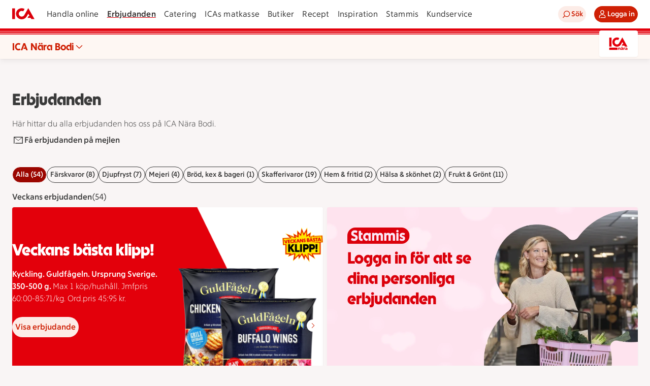

--- FILE ---
content_type: text/javascript
request_url: https://assets.icanet.se/raw/upload/v1/customer-solutions-apps/store-pages-frontend/static/assets/OfferPage-BwioHJnR.js
body_size: 11503
content:
import{d as Ge,_ as Ke,O as Je,C as we,P as Oe,a as xe,b as Qe}from"./OfferModals.vue_vue_type_script_setup_true_lang-DsSIEIZ-.js";import{v as K,a4 as G,N as Xe,l as A,a5 as be,d as B,a6 as Ye,a7 as $e,c as O,q as Z,H as J,a as k,o as f,e as h,F as T,r as F,s as ee,L as R,D as le,a0 as P,a8 as je,a9 as Le,aa as Te,G as Ne,f as N,g as E,u as _,x as Ze,ab as De,ac as H,ad as et,b as x,ae as tt,A as V,$ as ge,K as at,af as nt,ag as fe,n as Be,w as M,m as he,i as st,ah as rt,ai as se,aj as ot,ak as it,al as lt,am as ft,S as Ae,B as re,T as ut,an as dt,ao as ct,ap as mt,aq as W,p as pt,ar as ke,as as vt,at as bt,au as gt}from"./index-CAZavxjd.js";import{u as Ee}from"./products-BpGJK0WP.js";import{t as _e,_ as ye}from"./StoreCard.vue_vue_type_style_index_0_lang-D3lEdXJJ.js";import{_ as ht}from"./IdsNavigationBlock.vue_vue_type_style_index_0_lang-YZ9Cxf2p.js";import{g as kt}from"./cookies-DK4zi7oc.js";import"./useValidation-CkPzqiPh.js";import.meta.url.split("/").pop();const oe=o=>{let e='<path pid="0" fill-rule="evenodd" d="m17.415 16.001 6.01-6.009a.26.26 0 0 0 0-.366l-1.051-1.05a.26.26 0 0 0-.366 0L16 14.584 9.992 8.575a.26.26 0 0 0-.366 0L8.58 9.621a.257.257 0 0 0 0 .371l6.005 6.007-6.01 6.009a.26.26 0 0 0 0 .365l1.051 1.05c.1.102.265.102.366 0L16 17.416l6.008 6.01c.1.1.266.1.366 0l1.046-1.052a.25.25 0 0 0 0-.365z"/>';if(o.original){const s=/_fill="|_stroke="/gi;e=e.replace(s,a=>a==null?void 0:a.slice(1))}return K("svg",{xmlns:"http://www.w3.org/2000/svg","xmlns:xlink":"http://www.w3.org/1999/xlink",width:o.width,height:o.height,viewBox:o.viewBox,class:"svg-icon",innerHTML:e})};oe.props={width:{type:Number,default:32},height:{type:Number,default:32},viewBox:{type:String,default:"0 0 32 32"},original:{type:Boolean,default:!1}};import.meta.url.split("/").pop();const Pe=o=>{let e='<path pid="0" d="M9.5 16.005c0-.26.1-.51.29-.71l9.216-9.22c.1-.1.26-.1.35 0l1.069 1.06c.1.1.1.26 0 .35l-8.506 8.52 8.506 8.51c.1.1.1.26 0 .35l-1.06 1.06c-.1.1-.26.1-.35 0L9.8 16.715c-.2-.2-.29-.45-.29-.71z"/>';if(o.original){const s=/_fill="|_stroke="/gi;e=e.replace(s,a=>a==null?void 0:a.slice(1))}return K("svg",{xmlns:"http://www.w3.org/2000/svg","xmlns:xlink":"http://www.w3.org/1999/xlink",width:o.width,height:o.height,viewBox:o.viewBox,class:"svg-icon",innerHTML:e})};Pe.props={width:{type:Number,default:32},height:{type:Number,default:32},viewBox:{type:String,default:"0 0 32 32"},original:{type:Boolean,default:!1}};import.meta.url.split("/").pop();const ze=o=>{let e='<path pid="0" d="M22.5 15.995c0 .26-.1.51-.29.71l-9.216 9.22c-.1.1-.26.1-.35 0l-1.069-1.06c-.1-.1-.1-.26 0-.35l8.506-8.52-8.506-8.51c-.1-.1-.1-.26 0-.35l1.06-1.06c.1-.1.26-.1.35 0l9.215 9.21c.2.2.29.45.29.71z"/>';if(o.original){const s=/_fill="|_stroke="/gi;e=e.replace(s,a=>a==null?void 0:a.slice(1))}return K("svg",{xmlns:"http://www.w3.org/2000/svg","xmlns:xlink":"http://www.w3.org/1999/xlink",width:o.width,height:o.height,viewBox:o.viewBox,class:"svg-icon",innerHTML:e})};ze.props={width:{type:Number,default:32},height:{type:Number,default:32},viewBox:{type:String,default:"0 0 32 32"},original:{type:Boolean,default:!1}};const Me=(o,{attrs:e})=>{const s=G("config",Xe({...Ge})),a=G("maxSlide",A(1)),n=G("minSlide",A(1)),t=G("currentSlide",A(1)),p=G("nav",{}),{wrapAround:v}=s,C=K(be,{type:"button",class:["carousel__prev",!v&&t.value<=n.value&&"carousel__prev--disabled",e==null?void 0:e.class],style:{display:!v&&t.value<=n.value?"none":"flex"},"aria-label":!v&&t.value<=n.value?"Du är i början av bildspelet.":`Navigera till bild ${t.value} av ${a.value+1}`,icon:Pe,disabled:t.value<=n.value,variant:"tertiary",size:"xs",onClick:p.prev}),$=K(be,{type:"button",class:["carousel__next",!v&&t.value>=a.value&&"carousel__next--disabled",e==null?void 0:e.class],style:{display:!v&&t.value>=a.value?"none":"flex"},"aria-label":!v&&t.value>=a.value?"Du har nått slutet av bildspelet.":`Navigera till bild ${t.value+2} av ${a.value+1}`,icon:ze,disabled:t.value>=a.value,variant:"tertiary",size:"xs",onClick:p.next});return[C,$]},_t={class:"ids-tabs"},yt={class:"ids-tabs__list",role:"tablist"},Ct=["id","aria-selected","aria-disabled","aria-controls","tabindex","onClick","onKeydown"],Ce="selected-tab",It=B({__name:"IdsTabs",props:Ye({tabsData:{},uniqueId:{default:"change-me"},disableCookie:{type:Boolean,default:!1},tracking:{},label:{},labelLeft:{},checked:{},disabled:{},describedbyId:{},controls:{},expanded:{}},{modelValue:{},modelModifiers:{}}),emits:["update:modelValue"],setup(o){const e=o,s=$e(o,"modelValue"),a=O(()=>{var u;return s.value||((u=e.tabsData[0])==null?void 0:u.id)||""}),n=()=>(kt(Ce)||"").split(",").filter(Boolean),t=u=>{const S=`${Ce}=${u.join(",")};path=/;SameSite=Lax;Secure;domain=.ica.se`;document.cookie=S};Z(()=>{if(e.disableCookie)return;const c=n().find(S=>S.startsWith(`${e.uniqueId}:`));if(!c)return;const m=c.split(":")[1];e.tabsData.some(S=>S.id===m)&&(s.value=m)});const p=u=>{le.add({event:"tabSelect",linkName:u,...e.tracking})},v=u=>{p(u.label),s.value=u.id},C=u=>{const c=document.getElementById(`button-${e.uniqueId}-${e.tabsData[u].id}`);c==null||c.focus()},$=(u,c)=>{const m=e.tabsData,S=m.length;let I=u;for(let z=0;z<S;z++)if(I=I+c,I<0&&(I=S-1),I>=S&&(I=0),!m[I].isDisabled)return I;return u},g=()=>{const u=e.tabsData;for(let c=0;c<u.length;c++)if(!u[c].isDisabled)return c;return-1},r=()=>{const u=e.tabsData;for(let c=u.length-1;c>=0;c--)if(!u[c].isDisabled)return c;return-1},y=(u,c)=>{const m=u.key;if(!e.tabsData[c].isDisabled){if(m==="ArrowRight"&&(u.preventDefault(),C($(c,1))),m==="ArrowLeft"&&(u.preventDefault(),C($(c,-1))),(m==="Enter"||m===" ")&&(u.preventDefault(),v(e.tabsData[c])),m==="Home"){u.preventDefault();const S=g();S!==-1&&C(S)}if(m==="End"){u.preventDefault();const S=r();S!==-1&&C(S)}}},j=u=>{if(e.disableCookie||!u)return;const m=n().filter(I=>!I.startsWith(`${e.uniqueId}:`)),S=[`${e.uniqueId}:${u}`,...m];t(S)};return J(s,u=>{j(u)}),(u,c)=>(f(),k("div",_t,[h("div",yt,[(f(!0),k(T,null,F(o.tabsData,(m,S)=>(f(),k("button",{id:`button-${e.uniqueId}-${m.id}`,key:m.id,type:"button",role:"tab","aria-selected":m.id===a.value,"aria-disabled":m.isDisabled||!1,"aria-controls":`${e.uniqueId}-${m.id}`,tabindex:m.isDisabled?-1:m.id===a.value?0:-1,class:ee(["ids-tabs__button","ids-tabs__link",{"ids-tabs__link--active":m.id===a.value,"ids-tabs__link--inactive":m.id!==a.value,"ids-tabs__link--disabled":m.isDisabled||!1}]),onClick:I=>!m.isDisabled&&v(m),onKeydown:I=>y(I,S)},R(m.label),43,Ct))),128))])]))}}),St=P(It,[["__scopeId","data-v-c15f8296"]]),wt=["id","aria-hidden","aria-labelledby"],Ie=B({__name:"IdsTab",props:{id:{},uniqueId:{},activeTabId:{default:void 0},isDisabled:{},label:{},name:{},prefix:{},suffix:{},panelClass:{},navItemClass:{},navItemLinkClass:{}},setup(o){const e=o,s=O(()=>e.activeTabId===e.id);return(a,n)=>je((f(),k("section",{id:`${e.uniqueId}-${e.id}`,ref:"tab","aria-hidden":s.value?void 0:"true","aria-labelledby":`button-${e.uniqueId}-${e.id}`,role:"tabpanel"},[Te(a.$slots,"default")],8,wt)),[[Le,s.value]])}}),Ve=(o,e)=>{var t,p;const s=o.target;if(s.tagName==="A"||s.tagName==="BUTTON"||s.tagName==="SPAN"&&(((t=s.parentNode)==null?void 0:t.tagName)==="BUTTON"||((p=s.parentNode)==null?void 0:p.tagName)==="A"))return;const a=()=>{if(e instanceof HTMLAnchorElement||e instanceof HTMLButtonElement||e instanceof HTMLElement)return e;if(e&&"$el"in e)return e.$el},n=new MouseEvent("click",{bubbles:!0,cancelable:!0,view:window,ctrlKey:o.ctrlKey,metaKey:o.metaKey});a().dispatchEvent(n)},Ot={class:"storeOffersHeaderContainer"},xt={class:"store-text"},$t={key:0},jt={key:1},Lt=B({__name:"StoreOffersHeader",props:{activeTab:{type:String,default:"",requred:!0}},setup(o){const e=a=>a.endsWith("s")?a:a+"s",s=Ne();return(a,n)=>{var t,p;return f(),k("div",Ot,[h("h1",xt,[n[0]||(n[0]=h("span",{class:"store-title"},"Erbjudanden",-1)),o.activeTab!=="Online"?(f(),k("span",$t," Här hittar du alla erbjudanden hos oss på "+R(_(s).jsonData.storeInfoModel.storeName)+". ",1)):(f(),k("span",jt," Här hittar du ett urval av "+R(e(_(s).jsonData.storeInfoModel.storeName))+" erbjudanden som gäller online. ",1))]),(p=(t=_(s).jsonData)==null?void 0:t.storeInfoModel)!=null&&p.storeName?(f(),N(Ke,{key:0,"offer-page-style":!0})):E("",!0)])}}}),Tt=P(Lt,[["__scopeId","data-v-04df7968"]]);function qe(o){var e;for(let s=0;s<o.length;s+=2)if(o[s].size!=2||((e=o[s+1])==null?void 0:e.size)!=2)return s;return 1/0}const ie=B({__name:"WrappedOfferCard",props:{offerListItem:{},listName:{},trackingContext:{default:"lista"}},setup(o){const e=o,s=Ze(),a=De(),n=H(),t=Ee();function p(g,r){_e(g,r,"info",void 0,e.listName,e.offerListItem.numOffers,e.trackingContext),n.showModal(et.Details,g)}function v(g){var j,u;const r=t.values.get(a.accountNumber),y=(u=(j=g.eans)==null?void 0:j[0])==null?void 0:u.id.padStart(14,"0");if(!(!y||!r))return`${s.OSP_URL}/stores/${a.accountNumber}/products/${r.get(y)}`}function C(g){g&&n.addToShoppingList(g)}function $(g,r){_e(g,r,"Gå till erbjudandet",v(e.offerListItem.offer),e.listName,e.offerListItem.numOffers,e.trackingContext)}return(g,r)=>(f(),N(Je,{"show-go-to-offer-button":o.listName==="Online","show-shopping-list-button":o.listName!=="Online","in-online-assortment":_(t).offerInAssortment(e.offerListItem.offer,_(a).accountNumber),offer:e.offerListItem.offer,"offer-store-context":_(n).storeContext,"offer-index":e.offerListItem.index,"num-offers":e.offerListItem.numOffers,"small-horizontal":!0,"tracking-list-name":o.listName,"tracking-context":e.trackingContext,"go-to-offer-url":v(e.offerListItem.offer),onOfferClicked:r[0]||(r[0]=y=>p(e.offerListItem.offer,e.offerListItem.index)),onShoppingListClicked:C,onGoToOfferClicked:r[1]||(r[1]=y=>$(e.offerListItem.offer,e.offerListItem.index))},null,8,["show-go-to-offer-button","show-shopping-list-button","in-online-assortment","offer","offer-store-context","offer-index","num-offers","tracking-list-name","tracking-context","go-to-offer-url"]))}}),Nt={class:"card"},Dt=B({__name:"SigninCard",setup(o){return(e,s)=>(f(),k("div",Nt,[s[0]||(s[0]=h("img",{src:"https://assets.icanet.se/image/upload/v1/frontend-common/assets/splashes/Stammis.svg",alt:"Stammis","aria-hidden":"true",class:"card__logo"},null,-1)),s[1]||(s[1]=h("h2",{class:"card__heading"}," Logga in för att se dina personliga erbjudanden ",-1)),x(V,{text:"Logga in",size:"md",class:"card__button",onClick:_(tt)},null,8,["onClick"])]))}}),Bt=P(Dt,[["__scopeId","data-v-36ce4769"]]),At={class:"card"},Et={key:0,src:"https://assets.icanet.se/image/upload/v1/frontend-common/assets/splashes/Stammis.svg",alt:"Stammis","aria-hidden":"true"},Pt=B({__name:"NoOffersCard",props:{offerListItem:{type:Object,required:!0}},setup(o){const e=o,s=H();function a(n){n.preventDefault();const t=document.createEvent("Event");t.initEvent("openStoreSelector",!0,!0),window.dispatchEvent(t)}return(n,t)=>(f(),k("div",At,[h("div",null,[e.offerListItem.subType!="tvNoStore"?(f(),k("img",Et)):E("",!0),e.offerListItem.subType=="personal"?(f(),k(T,{key:1},[t[0]||(t[0]=h("h2",null,"Du har inga personliga erbjudanden just nu.",-1)),t[1]||(t[1]=h("p",null,[ge(" Så kan du "),h("a",{href:"/stammis/samla-stammispoang/"},"få personliga erbjudanden.")],-1))],64)):e.offerListItem.subType=="personalProfilingOff"?(f(),k(T,{key:2},[t[2]||(t[2]=h("h2",null,"Du har inga personliga erbjudanden just nu.",-1)),t[3]||(t[3]=h("p",null,[ge(" Du har inga personliga erbjudanden då du har stängt av profilering. Under ditt konto kan du "),h("a",{href:"/mitt-konto/din-data"},"tillåta profilering igen.")],-1))],64)):e.offerListItem.subType=="weekly"?(f(),k(T,{key:3},[t[4]||(t[4]=h("h2",null,"Just nu har vi inga erbjudanden på ica.se.",-1)),t[5]||(t[5]=h("p",null,"Besök vår fysiska butik för att se veckans erbjudanden.",-1))],64)):e.offerListItem.subType=="tv"?(f(),k(T,{key:4},[t[6]||(t[6]=h("h2",null,"Den här veckan finns det bara butiksspecifika erbjudanden.",-1)),t[7]||(t[7]=h("p",null," Välj butik för att se vilka erbjudanden som finns i din butik. ",-1)),x(V,{text:"Välj butik",onClick:a})],64)):e.offerListItem.subType=="tvNoStore"?(f(),k(T,{key:5},[_(s).clientCookie.hasClientCookie?(f(),k(T,{key:0},[t[8]||(t[8]=h("h2",null,"Det finns fler erbjudanden",-1)),t[9]||(t[9]=h("p",null," Gå till din valda butik för att ta del av veckans aktuella erbjudanden. ",-1)),x(V,{text:"Till vald butik",href:_(s).clientCookie.offerPageUrl,disabled:_(s).clientCookie.offerPageUrl==""},null,8,["href","disabled"])],64)):(f(),k(T,{key:1},[t[10]||(t[10]=h("h2",null,"Det finns fler erbjudanden.",-1)),t[11]||(t[11]=h("p",null," Välj butik för att ta del av butiksunika erbjudanden och stammispriser. ",-1)),x(V,{text:"Välj butik",onClick:a})],64))],64)):E("",!0)])]))}}),zt=P(Pt,[["__scopeId","data-v-b99497da"]]),Mt={class:"content"},Vt={class:"prefix"},qt={class:"title"},Rt=B({__name:"AdsCard",props:{offerListItem:{type:Object,required:!0}},setup(o){const e=A(),s=o,a=O(()=>s.offerListItem.subType=="movies"?{prefix:"",title:"ICAs reklamfilmer",preamble:"",link:"https://www.ica.se/erbjudanden/reklamfilmer/",image:"v1718201011/iz8j2ocjib4pqi4vkjto.jpg",buttonText:"Visa veckans reklamfilm",description:"Illustration av veckans reklamfilm"}:{prefix:"",title:"Aktuella erbjudanden från våra partners",preamble:"",link:"https://www.ica.se/erbjudanden/partnererbjudanden/",image:"customer-solutions-static-files/store-pages-frontend/RAO1004383_33_2.webp",buttonText:"Se erbjudanden",description:"Illustration av partneredbjudanden"});return(n,t)=>(f(),k("div",{class:"card",onClick:t[1]||(t[1]=p=>e.value&&_(Ve)(p,e.value))},[x(at,{"image-data-static":a.value.image,"use-as-background":!0,description:a.value.description,sizes:{sm:{height:350},md:{height:350},lg:{height:350}}},null,8,["image-data-static","description"]),h("div",Mt,[h("span",Vt,R(a.value.prefix),1),h("h2",qt,R(a.value.title),1),x(V,{ref_key:"link",ref:e,variant:"secondary",size:"sm",text:a.value.buttonText,href:a.value.link,block:"",onClick:t[0]||(t[0]=nt(p=>_(fe)(a.value.title,a.value.link,a.value.preamble),["stop"]))},null,8,["text","href"])])]))}}),Ut=P(Rt,[["__scopeId","data-v-c831460f"]]),Ht=B({__name:"EditorialOfferCard",props:{offerListItem:{type:Object,required:!0}},setup(o){const e=o,{currentSizeLte:s}=Be(),a=H(),n=O(()=>e.offerListItem.blocks.map(p=>{if(p.component==="CampaignOfferBlock"){const v=a.allOffers.find($=>$.parentId==p.offerId)||a.allOffers.find($=>$.id==p.offerId);return{...p,offerDto:v||null}}else if(p.component==="CampaignCustomBlock"){const{title:v,preamble:C,textColor:$,backgroundImage:g,brandingImage:r,component:y,contentId:j,campaignName:u,campaignId:c,campaignStart:m,campaignStop:S,productImage:I}=p;return{title:v,preamble:C,textColor:$,buttonLabel:p.buttonLabel,buttonType:p.buttonType,backgroundImage:g,brandingImage:r,component:y,contentId:j,linkItem:p.linkItem,campaignName:u,campaignId:c,campaignStop:S,campaignStart:m,productImage:I}}}));return(t,p)=>(f(),N(_(xe),{class:"editorial-offer-carousel",size:"tablet"},{addons:M(({slidesCount:v})=>[v>1&&!_(s)("mobile")?(f(),N(_(Me),{key:0})):E("",!0),v>1?(f(),N(_(Oe),{key:1,variant:"inverted"})):E("",!0)]),default:M(()=>[(f(!0),k(T,null,F(n.value,(v,C)=>(f(),N(_(we),{key:v.contentId},{default:M(()=>["offerId"in v?(f(),N(ye,he({key:0,ref_for:!0},{data:v,index:C,listLength:n.value.length,listName:"I butik",trackingContext:"karusell"},{class:"editorial-offer data-slider data-carousel","store-context":_(a).storeContext,"button-label":v.buttonLabel||"Visa erbjudande",size:_(s)("mobile")?"sm":"md"}),null,16,["store-context","button-label","size"])):v.component==="CampaignCustomBlock"?(f(),N(ye,he({key:1,ref_for:!0},{data:v,index:C,listLength:n.value.length,listName:"I butik",trackingContext:"karusell"},{class:"editorial-offer data-slider data-carousel",size:_(s)("mobile")?"sm":"md"}),null,16,["size"])):E("",!0)]),_:2},1024))),128))]),_:1}))}}),Wt=P(Ht,[["__scopeId","data-v-a692828c"]]),Ft={class:"leaflet-container"},Gt=["src"],Kt={class:"content"},Jt=B({__name:"LeafletCard",props:{offerListItem:{type:Object,required:!0}},setup(o){const e=o,s=A(),a=O(()=>{const t=new Date().toISOString().slice(0,10);return`${e.offerListItem.img}${encodeURIComponent("?")}${t}`}),n=O(()=>"https://assets.icanet.se/image/fetch/f_png/c_scale,w_300,h_421/a_-35/c_scale,w_330/l_spa-application:offer-static:hand_1/fl_layer_apply,g_north_east,y_-113,x_-96/e_displace,l_spa-application:offer-static:offer_gradient_10,y_-400/u_spa-application:offer-static:shadow_5/c_crop,w_390,h_380,g_west/"+a.value);return(t,p)=>(f(),k("div",{class:"card","aria-hidden":"true",onClick:p[1]||(p[1]=v=>s.value&&_(Ve)(v,s.value))},[h("div",Ft,[h("img",{class:"leaflet-img",alt:"Veckans reklamblad",src:n.value},null,8,Gt)]),h("div",Kt,[p[2]||(p[2]=h("p",{class:"title"}," Veckans reklamblad ",-1)),x(V,{ref_key:"link",ref:s,href:e.offerListItem.pdf,target:"_blank",size:"sm",rel:"noopener",block:"",text:"Bläddra i bladet",onClick:p[0]||(p[0]=v=>_(fe)("Bläddra i bladet",e.offerListItem.pdf,"Veckans reklamblad"))},null,8,["href"])])]))}}),Qt=P(Jt,[["__scopeId","data-v-8f4cea8a"]]),Xt={class:"offers__container"},Yt=B({__name:"OfferList",props:{offerItems:{},profile:{},listName:{},compact:{type:Boolean}},setup(o){const e=o,s=A(20);function a(p){switch(p.type){case"offer":return ie;case"signin":return Bt;case"noOffers":return zt;case"ads":return Ut;case"leaflet":return Qt;case"editorialOffer":return Wt}}function n(p,v,C){let $=`offers__card--size-${p.size}`;return(v<t.value||p.size===2&&C===1)&&($+=" offers__card--force-two-cols",v>=t.value-2&&!e.compact&&($+=" offers__card--force-two-cols-last-row")),$}J(()=>e.offerItems,()=>{s.value=20,setTimeout(()=>{s.value=e.offerItems.length},200)},{immediate:!0});const t=O(()=>qe(e.offerItems));return(p,v)=>(f(),k("div",Xt,[(f(!0),k(T,null,F(e.offerItems.slice(0,s.value),(C,$)=>(f(),N(st(a(C)),{key:"offer"in C?C.offer.id:$,"list-name":o.listName,"offer-list-item":C,"shopping-list-button-variant":"primary","data-profile":o.profile,class:ee(["offers__card",n(C,$,e.offerItems.length)])},null,8,["list-name","offer-list-item","data-profile","class"]))),128))]))}}),Y=P(Yt,[["__scopeId","data-v-83acf04a"]]),Zt={class:"categoriesContainer"},ea=B({__name:"CategoryFilters",props:{offers:{},activeCategoryNames:{},alternativeOrder:{type:Boolean}},emits:["categorySelectionChanged"],setup(o,{emit:e}){const s=o,a=e,n=A([]);J(()=>s.offers,()=>{t()},{immediate:!0});function t(){const g=A([]),r=[];s.offers.forEach(c=>{if(!c.category)return;const m=r[c.category.articleGroupId];m?m.amount+=1:r[c.category.articleGroupId]={id:c.category.articleGroupId,name:c.category.articleGroupName,amount:1,selected:!1}});const y=r.find(c=>c&&c.name&&c.name.toLowerCase()==="ospecificerat");y&&(r.splice(r.indexOf(y),1),r.push(y));const j={isAllCategory:!0,name:"Alla",amount:0,selected:s.activeCategoryNames.length===0};j.amount=r.reduce((c,m)=>c+m.amount,0);const u={isPersonalCategory:!0,name:"Personliga erbjudanden",amount:s.offers.filter(c=>c.type=="PERSONAL"||c.type=="COMPENSATION").length,selected:!1};g.value.push(j),u.amount>0&&g.value.push(u),g.value=g.value.concat(r.filter(c=>c)),n.value=p(g.value),C()}function p(g){return g.map(r=>{var y;return{id:(y=r.id)==null?void 0:y.toString(),label:`${r.name} (${r.amount})`,active:s.activeCategoryNames.includes(r.name)?!0:r.selected,ariaLabel:`${r.name}, ${r.amount} ${r.amount>1?"erbjudanden":"erbjudande"}.`,iconRight:r.name.startsWith("Alla")?void 0:s.activeCategoryNames.includes(r.name)?oe:void 0}})}function v(g){return g.map(r=>({id:parseInt(r.id||"")||0,name:r.label,amount:parseInt(r.label.replace(/\D/g,""))||0,selected:r.active||!1}))}function C(){n.value.sort((g,r)=>{if(g.label.startsWith("Alla"))return-1;if(r.label.startsWith("Alla"))return 1;if(g.active&&!r.active)return-1;if(!g.active&&r.active)return 1;const y=s.alternativeOrder?rt:se,j=y.findIndex(c=>g.label.startsWith(c)),u=y.findIndex(c=>r.label.startsWith(c));return j===-1&&u===-1?g.label.localeCompare(r.label,"sv",{ignorePunctuation:!0}):j===-1?1:u===-1?-1:j-u})}function $(g){if(g.label.startsWith("Alla")){g.active=!0;const r=g.label.replace(/ \(\d+\)$/,"");le.add({filterName:r,linkName:r,event:"filterResetAll"}),n.value.forEach(y=>{y.label.startsWith("Alla")||(y.active=!1,y.iconRight=void 0)}),a("categorySelectionChanged",[])}else{g.active=!g.active,g.iconRight=g.active?oe:void 0,it(g);const r=n.value.filter(y=>y.active&&!y.label.startsWith("Alla"));n.value[0].active=r.length===0,a("categorySelectionChanged",v(r))}C()}return(g,r)=>(f(),k("div",Zt,[x(ot,{id:"offer-filter",list:n.value,"emit-click":!0,"button-size":"sm",background:"gray","button-variant":"neutral","do-track-filters":!1,"onButton:click":r[0]||(r[0]=y=>$(y))},null,8,["list"])]))}}),ta={class:"chooseStoreContainer"},aa={class:"chooseStoreContainerInner"},na=B({__name:"ChooseStoreHeader",setup(o){const e=H();function s(){const n=document.createEvent("Event");n.initEvent("openStoreSelector",!0,!0),window.dispatchEvent(n)}const a=O(()=>{let n=!1;return n=new URLSearchParams(window.location.search).get("chooseStore")!==null,e.clientCookie.hasClientCookie&&!n});return Z(()=>{e.checkClientCookie()}),(n,t)=>(f(),k("div",ta,[h("div",aa,[a.value?(f(),k(T,{key:0},[t[0]||(t[0]=h("h1",{class:"title"}," Ta del av ICAs erbjudanden ",-1)),t[1]||(t[1]=h("p",{class:"text"}," Gå till din valda butik för att se veckans erbjudanden. Är du inloggad ser du även dina personliga erbjudanden. ",-1)),x(V,{text:`Gå till ${_(e).clientCookie.storeName}`,size:"lg",href:_(e).clientCookie.offerPageUrl},null,8,["text","href"])],64)):(f(),k(T,{key:1},[t[2]||(t[2]=h("h1",{class:"title"}," Erbjudanden på ICA ",-1)),t[3]||(t[3]=h("p",{class:"text"}," Välj butik för att se våra aktuella butikserbjudanden – både stammispriser och andra unika erbjudanden. ",-1)),x(V,{text:"Välj butik",size:"lg",onClick:s})],64))])]))}}),sa={class:"offer-links"},ra=B({__name:"OfferLinks",setup(o){const e={title:"Partnererbjudanden",link:"https://www.ica.se/stammis/partnererbjudanden/"};return(s,a)=>(f(),k(T,null,[a[1]||(a[1]=h("h2",null,"Genvägar",-1)),h("div",sa,[x(ht,{class:"nav-block",label:e.title,url:e.link,onClick:a[0]||(a[0]=n=>_(fe)(e.title,e.link))},null,8,["label","url"])])],64))}}),oa=P(ra,[["__scopeId","data-v-d3d530e4"]]),ia={class:"ids-tabs"},la=B({__name:"OfferTabs",props:{modelValue:{},modelModifiers:{}},emits:["update:modelValue"],setup(o){const e=$e(o,"modelValue");return(s,a)=>(f(),k("div",ia,[x(St,{modelValue:e.value,"onUpdate:modelValue":a[0]||(a[0]=n=>e.value=n),"tabs-data":[{id:"Store",label:"I butik"},{id:"Online",label:"Online"}],"unique-id":"offerTabs",class:"ids-tabs__tab"},null,8,["modelValue"])]))}}),fa={key:0,class:"offers__container--is-loading"},ua={class:"offers__container--is-loading-inner"},da={class:"offers__online-card-inner"},Se=5,ca=B({__name:"OnlineWrapper",props:{offerItems:{type:Number,required:!0},isFiltered:{type:Boolean,default:!1,requred:!1},hasCheckedAssortment:{type:Boolean,required:!0}},setup(o){const e=o,s=lt(),a=H(),n=O(()=>{const p=e.isFiltered?e.offerItems:a.weeklyOffers.length+a.personalOffers.length+a.compensationOffers.length;return p<Se?p:Se});function t(){le.add({event:"ctaSelect",linkName:"Handla online",linkUrl:s.onlineUrl})}return(p,v)=>o.hasCheckedAssortment?(f(),k(T,{key:1},[x(Ae,{count:n.value,"show-count":!0,size:"sm",class:"offers__section-heading",heading:"Online just nu"},null,8,["count"]),x(re,{class:"offers__online-feedback","is-active":!0,"show-icon":!1,"is-closeable":!1,intent:"warning",title:"Letar du efter fler erbjudanden?",message:"Gå till e-handeln för att se fler erbjudanden och handla online till fina priser.","link-text":"Till e-handeln",url:_(s).onlineUrl},null,8,["url"]),Te(p.$slots,"default",{},void 0,!0),x(ut,{"show-shadow":!0,class:"offers__online-card"},{default:M(()=>[h("div",da,[v[2]||(v[2]=h("span",null,"Vill du se fler erbjudanden och handla din mat online?",-1)),x(V,{size:"sm",text:"Handla online",href:_(s).onlineUrl,onClick:v[0]||(v[0]=C=>t())},null,8,["href"])])]),_:1})],64)):(f(),k("div",fa,[h("div",ua,[x(ft),v[1]||(v[1]=h("span",null,"Hämtar erbjudanden...",-1))])]))}}),ma=P(ca,[["__scopeId","data-v-ed259ba3"]]),pa={key:0,class:"offer-theme-block--container"},va={class:"offer-theme-block--wrapper"},ba={class:"offer-theme-block--text-content"},ga={key:0,class:"offer-theme-block--offers"},ha={class:"offer-theme-block--offer-card-wrapper"},ka={key:1,class:"offer-theme-block--offers offer-theme-block--offers--grid"},_a=B({__name:"OfferThemeBlock",props:{profileName:{type:String,default:"Kvantum"}},setup(o){const e={nära:{title:"Adventsmyset!",description:"Första advent är här - fyllda med oslagbara deals och kundfavoriter. Se några utvalda erbjudanden.",offers:["5003728815","5003728820","5003732493","5003728800"]},supermarket:{title:"Superbra priser hela julen!",description:"Nu är julen här - fyllda med oslagbara deals och kundfavoriter. Se några utvalda erbjudanden.",offers:["5003738016","5003738040","5003738015","5003738043"]},kvantum:{title:"Julens marknad!",description:"Hela julens matmarknad är här - fyllda med oslagbara deals och kundfavoriter. Se några utvalda erbjudanden.",offers:["5003725734","5003725646","5003725692","5003725740"]},maxi:{title:"BLACK WEEK!",description:"Black Weeks är här - fyllda med oslagbara deals och kundfavoriter. Se några utvalda erbjudanden.",offers:["5003813325","5003813298","5003762009","5003813330"]}},s=o,a=O(()=>v.value==="desktop"||v.value==="widescreen"||v.value==="tablet");Z(()=>{});const n=A(null),t=A(""),p=H(),{currentSize:v}=Be(),C=O(()=>(n.value||s.profileName||"").toLowerCase()),$=O(()=>`offer-theme-block--profile-${C.value.replace(/[äå]/g,"a")}`),g=O(()=>{const m=C.value;return e[m]||{title:"",description:"",offers:[]}});if(typeof window!="undefined"&&window.location.search.includes("themeBlockSelection")){const m=(new URL(location.href).searchParams.get("themeBlockSelection")||"").split(",");console.log("Setting theme block to mock version:",m),t.value=m[0],n.value=m[1]}function r(m,S){return{offer:m,index:S,numOffers:y.value.length}}const y=O(()=>{if(t.value)return p.allOffers.slice(0,5);const m=g.value.offers;return p.allOffers.filter(I=>I.id&&(m.includes(I.id)||I.parentId&&m.includes(I.parentId)))}),j=O(()=>t.value),u=O(()=>j.value==="2"||a.value),c=O(()=>`offer-theme-block--abtest-version-${j.value}`);return(m,S)=>y.value.length>0&&j.value&&j.value!=="1"?je((f(),k("div",pa,[h("div",{class:ee(["offer-theme-block",[$.value,c.value]])},[h("div",va,[h("div",ba,[h("h2",null,R(g.value.title),1),h("p",null,R(g.value.description),1)]),u.value?(f(),k("div",ga,[x(_(xe),{class:"offer-theme-block--carousel","items-to-show":a.value?3:1,"snap-align":"start","mouse-drag":_(v)!=="desktop"},{addons:M(({slidesCount:I})=>[I>(a.value?3:1)?(f(),N(_(Me),{key:0,class:"offer-theme-block--carousel-navigation"})):E("",!0),I>(a.value?3:1)?(f(),N(_(Oe),{key:1,variant:"inverted"})):E("",!0)]),default:M(()=>[(f(!0),k(T,null,F(y.value,(I,z)=>(f(),N(_(we),{key:I.id},{default:M(()=>[h("div",ha,[x(ie,{"list-name":"I butik","tracking-context":"tema",class:"offer-theme-block--offer-card","offer-list-item":r(I,z),"shopping-list-button-variant":"primary"},null,8,["offer-list-item"])])]),_:2},1024))),128))]),_:1},8,["items-to-show","mouse-drag"])])):(f(),k("div",ka,[(f(!0),k(T,null,F(y.value,(I,z)=>(f(),N(ie,{key:I.id,"list-name":"I butik","tracking-context":"tema",class:"offer-theme-block--offer-card","offer-list-item":r(I,z),"shopping-list-button-variant":"primary"},null,8,["offer-list-item"]))),128))]))])],2)],512)),[[Le,_(v)!=="tablet"]]):E("",!0)}}),ya=P(_a,[["__scopeId","data-v-2fbde468"]]),Ca={id:"main-content",class:"store_page page"},Ia={class:"store_page__inner"},Sa={class:"category"},wa=B({__name:"OfferPage",props:{data:{type:Object,required:!0}},setup(o){const e=o,s=dt(),a=Ee(),n=H(),t=Ne(),p=De(),v=ct(),C=A([]),$=A([]),g=A(!1),r=A("Store"),y=A(!1),j=A(!1),u=O(()=>t.jsonData.storeInfoModel&&t.jsonData.storeInfoModel.storeId!=0),c=O(()=>ne.value.length>0),m=O(()=>r.value==="Online"),S=O(()=>{var i,d;return j.value&&u.value&&((i=I.value)==null?void 0:i.variationId)=="2"||((d=I.value)==null?void 0:d.variationId)=="3"}),{vwoResult:I}=mt();async function z(){var d;const i=((d=t.jsonData.storeInfoModel)==null?void 0:d.storeId)||0;p.isLoggedIn&&!p.preferences.storeId&&await p.fetchCustomerPreferences(),await Promise.all([n.loadPersonalOffers(i),n.loadWeeklyOffers(i),n.loadCompensationOffers(i)])}function te(i){return i.map(d=>{var l,b;return{type:"offer",offer:d,size:(l=d.traits)!=null&&l.includes("Storköpsrabatt")&&((b=d.usesLeft)!=null?b:0)>0?2:1,index:0,numOffers:1}})}function ae(i){const d=i.filter(l=>l.type=="offer");d.map((l,b)=>{l.type=="offer"&&(l.index=b,l.numOffers=d.length)})}const Q=O(()=>{var l,b,w,D,L,U;const i=(w=(b=(l=t.jsonData.storeInfoModel)==null?void 0:l.urls)==null?void 0:b.find(q=>q.type=="DRBlad"))==null?void 0:w.url;let d=(U=(L=(D=t.jsonData.storeInfoModel)==null?void 0:D.urls)==null?void 0:L.find(q=>q.type=="DRBild"))==null?void 0:U.url;if(i&&!d){const q=i.match(/^https:\/\/www.e-magin.se\/latestpaper\/(.{8})\/paper.*$/);(q==null?void 0:q.length)==2&&(d=`https://www.e-magin.se/latestpaper/${q[1]}/customcover`)}if(i&&d)return{pdf:i,img:d}}),X=O(()=>{let i=[];if(de.value.length>0&&i.push({type:"editorialOffer",blocks:de.value,size:2}),p.isLoggedIn||i.push({type:"signin",size:2}),!S.value||m.value||n.allOffers.length==0){const d=te(n.allOffers),l=d.filter(w=>w.size==2),b=d.filter(w=>w.size==1);i=i.concat(l),Q.value&&i.push({type:"leaflet",size:1,...Q.value}),i=i.concat(b),Ue(9,i,{type:"ads",subType:"movies",size:1})}return n.weeklyOffers.length==0&&n.weeklyOffersStatus==W.Loaded?i.push({type:"noOffers",subType:u.value?"weekly":"tv",size:1}):u.value||i.push({type:"noOffers",subType:"tvNoStore",size:1}),ae(i),i}),Re=O(()=>j.value?X.value:X.value.slice(0,20));function Ue(i,d,l){var D;const b=qe(d);b>2&&(i+=(b/2-1)*5);let w=b/2*5;for(let L=b;L<=d.length;L++){if(w>=i){d.splice(L,0,l);return}w+=(D=d[L])==null?void 0:D.size}d.push(l)}const ne=O(()=>{const i=te(n.allOffers.filter(d=>C.value.some(l=>l.name.startsWith("Personliga erbjudanden")?d&&d.type=="PERSONAL"||d.type=="COMPENSATION":d&&d.category&&l.id==d.category.articleGroupId))).sort((d,l)=>l.size-d.size);return ae(i),i}),ue=O(()=>{const i=l=>{if(n.storeContext&&Array.isArray(l.offer.stores))return l.offer.stores.find(b=>{var w;return b.BMSStoreId===((w=n.storeContext)==null?void 0:w.storeId)})};return X.value.filter(l=>{var b,w;if(l.type==="offer"){const D=a.offerInAssortment(l.offer,(b=n.storeContext)==null?void 0:b.accountNumber),L=l.offer.parsedMechanics.benefitType==="ORDERPERC",U=(w=i(l))==null?void 0:w.onlineInd;return!L&&D&&U}}).slice(0,5)}),de=O(()=>{var d;return((d=e.data.offerItems)==null?void 0:d.filter(l=>l.component==="CampaignOfferBlock"?n.allOffers.find(b=>b.id==l.offerId||b.parentId==l.offerId)!=null:l))||[]});function He(i){C.value=i,$.value=i.filter(d=>!d.isAllCategory).map(d=>d.name.replace(/\s*\(\d+\)/,""))}async function ce(i){C.value=[],$.value=[],g.value=!1,i.detail.storeData.isOSP===!0?me():r.value="Store"}async function me(){!g.value&&m.value&&(await a.fetchAssortmentForOffers(n.personalOffers.concat(n.weeklyOffers),n.storeContext),g.value=!0)}pt(async()=>{try{await z()}catch(i){ke(`Error in OfferPage::onServerPrefetch: ${i}`)}}),Z(async()=>{var i;if(j.value=!0,window.addEventListener("storeDataUpdated",ce),n.personalOffersStatus!=W.Loaded||n.weeklyOffersStatus!=W.Loaded)try{await z()}catch(d){ke(`Error in OfferPage::onMounted: ${d}`)}(i=t.jsonData.storeInfoModel)!=null&&i.storeId&&s.seenNotifications("CompensationVoucher",t.jsonData.storeInfoModel.storeId)}),vt(()=>{y.value=!0,window.removeEventListener("storeDataUpdated",ce)}),bt(async(i,d)=>{!y.value&&i.path!=d.path&&await z(),pe(i)}),J(()=>n.weeklyOffersStatus,i=>{i==W.Loaded&&gt(()=>{pe(v)})},{immediate:!0}),J(()=>r.value,()=>{r.value==="Online"&&me()});function pe(i){const d=i.query.id;let l=X.value.find(b=>b.type=="offer"&&b.offer.id==d);l||(l=ve.value.flatMap(b=>b.offers).find(b=>b.type=="offer"&&b.offer.id==d)),n.handleRouteChange(i,l==null?void 0:l.offer,l==null?void 0:l.index)}const We=O(()=>u.value?m.value?"online just nu":"Veckans erbjudanden":"Veckans TV-erbjudanden"),Fe=O(()=>c.value?ne.value.length:n.weeklyOffers.length+n.personalOffers.length+n.compensationOffers.length),ve=O(()=>{const i=new Map;n.allOffers.forEach(l=>{var w,D,L;const b=l.type==="PERSONAL"||l.type=="COMPENSATION"?"Personliga erbjudanden":(w=l.category)==null?void 0:w.articleGroupName;b&&(i.has(b)||i.set(b,{id:(L=(D=l.category)==null?void 0:D.articleGroupId)!=null?L:9999,name:b,offers:[]}),i.get(b).offers.push(l))});const d=Array.from(i.values()).sort((l,b)=>{const w=se.findIndex(L=>l.name.startsWith(L)),D=se.findIndex(L=>b.name.startsWith(L));return w===-1&&D===-1?l.name.localeCompare(b.name,"sv",{ignorePunctuation:!0}):w===-1?1:D===-1?-1:w-D}).map((l,b)=>{const w=te(l.offers);return b==0&&Q.value?(w.splice(0,0,{type:"leaflet",size:1,...Q.value}),w.sort((D,L)=>L.size-D.size)):b==1&&w.splice(8,0,{type:"ads",subType:"movies",size:1}),{...l,offers:w}});return ae(d.flatMap(l=>l.offers)),d});return(i,d)=>{var l;return f(),k("main",Ca,[h("div",Ia,[u.value?(f(),N(Tt,{key:0,"active-tab":r.value},null,8,["active-tab"])):(f(),N(na,{key:1})),_(a).shouldShowAssortmentOnline?(f(),N(la,{key:2,modelValue:r.value,"onUpdate:modelValue":d[0]||(d[0]=b=>r.value=b)},null,8,["modelValue"])):E("",!0),u.value&&!m.value?(f(),N(ea,{key:3,offers:_(n).allOffers,"active-category-names":$.value,class:ee({"filters--abtest":S.value}),"alternative-order":S.value&&((l=_(I))==null?void 0:l.variationId)=="3",onCategorySelectionChanged:He},null,8,["offers","active-category-names","class","alternative-order"])):E("",!0),x(Ie,{id:"Online","unique-id":"offerTabs","active-tab-id":r.value},{default:M(()=>[m.value?(f(),N(ma,{key:0,"is-filtered":c.value,"has-checked-assortment":g.value,"offer-items":ue.value.length},{default:M(()=>{var b;return[x(Y,{"list-name":r.value,"offer-items":ue.value,profile:(b=o.data.storeInfoModel)==null?void 0:b.mainProfile},null,8,["list-name","offer-items","profile"])]}),_:1},8,["is-filtered","has-checked-assortment","offer-items"])):E("",!0)]),_:1},8,["active-tab-id"]),x(Ie,{id:"Store","unique-id":"offerTabs","active-tab-id":r.value},{default:M(()=>{var b,w,D;return[m.value?E("",!0):(f(),k(T,{key:0},[S.value?E("",!0):(f(),N(Ae,{key:0,count:Fe.value,heading:We.value,"show-count":u.value,size:"sm",class:"offers__section-heading"},null,8,["count","heading","show-count"])),x(ya,{"profile-name":(b=o.data.storeInfoModel)==null?void 0:b.mainProfile},null,8,["profile-name"]),c.value?(f(),N(Y,{key:1,"is-filtered":!0,"list-name":r.value,"offer-items":ne.value,profile:(w=o.data.storeInfoModel)==null?void 0:w.mainProfile},null,8,["list-name","offer-items","profile"])):(f(),k(T,{key:2},[x(re,{"is-active":_(n).personalOffersStatus==_(W).Error,"is-closeable":!1,class:"error",intent:"error",message:"Just nu går det inte att hämta dina personliga erbjudanden. Testa gärna igen om en stund."},null,8,["is-active"]),x(re,{"is-active":_(n).weeklyOffersStatus==_(W).Error,"is-closeable":!1,class:"error",intent:"error",message:"Just nu går det inte att hämta veckans erbjudanden. Testa gärna igen om en stund."},null,8,["is-active"]),x(Y,{"list-name":r.value,"offer-items":Re.value,profile:(D=o.data.storeInfoModel)==null?void 0:D.mainProfile,compact:S.value},null,8,["list-name","offer-items","profile","compact"]),S.value?(f(!0),k(T,{key:0},F(ve.value,L=>{var U;return f(),k(T,{key:L.id},[h("h2",Sa,R(L.name),1),x(Y,{"offer-items":L.offers,profile:(U=o.data.storeInfoModel)==null?void 0:U.mainProfile,"list-name":r.value,compact:!0},null,8,["offer-items","profile","list-name"])],64)}),128)):E("",!0)],64))],64))]}),_:1},8,["active-tab-id"]),x(oa),x(Qe)])])}}}),Da=P(wa,[["__scopeId","data-v-83d2ffc5"]]);export{Da as default};


--- FILE ---
content_type: image/svg+xml
request_url: https://assets.icanet.se/image/upload/frontend-common/assets/splashes/StammisPris.svg
body_size: 2669
content:
<svg width="108" height="50" fill="none" xmlns="http://www.w3.org/2000/svg"><g clip-path="url(#a)"><path d="M67.894 30.244h30.62c5.236 0 9.486 4.25 9.486 9.486 0 5.433-4.411 9.844-9.844 9.844H75.805c-5.407 0-9.798-4.389-9.798-9.797V32.13c0-1.042.846-1.887 1.887-1.887v.002Z" fill="#DB000B"/><path d="M74.671 33.658h4.295c.791 0 1.485.174 2.082.525a3.663 3.663 0 0 1 1.379 1.404c.322.586.485 1.223.485 1.914 0 .69-.16 1.326-.485 1.905a3.688 3.688 0 0 1-1.38 1.395c-.596.351-1.29.526-2.081.526h-1.923v4.028H74.67v-11.7l.002.003Zm4.147 5.498c.535 0 .955-.152 1.261-.461.307-.306.459-.704.459-1.194s-.152-.894-.459-1.212c-.306-.317-.726-.476-1.26-.476h-1.771v3.343h1.77ZM89.197 36.734v2.39a4.673 4.673 0 0 0-.751-.051c-.534 0-1.004.178-1.404.534-.4.355-.602.93-.602 1.722v4.029h-2.273v-8.526h2.106v1.673c.123-.512.395-.946.818-1.297a2.256 2.256 0 0 1 1.487-.525c.28 0 .485.015.619.051ZM90.5 35.337c-.268-.25-.4-.56-.4-.928 0-.369.134-.678.4-.928a1.35 1.35 0 0 1 .953-.376c.367 0 .702.126.97.376.269.25.4.559.4.928s-.134.677-.4.928c-.268.25-.59.375-.97.375s-.684-.125-.953-.375Zm-.165 1.495h2.274v8.526h-2.274v-8.525ZM95.082 45.315c-.523-.183-.96-.409-1.304-.677l.903-1.822c.28.234.615.424 1.011.567.396.146.79.217 1.178.217.358 0 .637-.065.845-.192a.62.62 0 0 0 .309-.561.555.555 0 0 0-.235-.452c-.156-.123-.413-.239-.769-.35l-.736-.218c-.634-.19-1.162-.474-1.58-.851-.418-.378-.626-.93-.626-1.655 0-.49.125-.941.375-1.355.25-.413.624-.74 1.12-.986.497-.246 1.096-.366 1.798-.366.557 0 1.073.071 1.545.216.472.146.868.322 1.178.535l-.919 1.855a4.092 4.092 0 0 0-.885-.442 2.89 2.89 0 0 0-.986-.175c-.31 0-.563.058-.751.175a.553.553 0 0 0-.284.494c0 .268.246.478.735.635l.837.268c.456.157.85.324 1.178.501.329.179.608.44.836.787.228.346.342.785.342 1.32 0 .858-.306 1.54-.919 2.047-.612.508-1.42.76-2.423.76-.658 0-1.248-.091-1.771-.277l-.002.002Z" fill="#FCE9F7"/><path d="M13.902 0h80.21C101.775 0 108 6.222 108 13.889c0 7.664-6.222 13.889-13.889 13.889H1.637A1.637 1.637 0 0 1 0 26.14V13.902C0 6.23 6.229 0 13.902 0Z" fill="#DB000B"/><path d="M11.731 22.955c-.914 0-1.721-.098-2.423-.293-.702-.194-1.295-.422-1.778-.684a8.693 8.693 0 0 1-1.154-.725c-.118-.1-.136-.21-.051-.33l1.37-3.146c.068-.168.186-.204.356-.1.356.288.854.592 1.498.914.642.322 1.386.483 2.234.483.796 0 1.375-.166 1.739-.495.362-.33.546-.74.546-1.232 0-.37-.11-.681-.331-.925-.222-.246-.521-.452-.901-.622-.38-.167-.799-.33-1.257-.48l-1.636-.635a6.513 6.513 0 0 1-1.586-.888 4.115 4.115 0 0 1-1.18-1.42c-.298-.574-.445-1.31-.445-2.206 0-.982.232-1.887.697-2.715.466-.83 1.159-1.498 2.082-2.005.921-.508 2.06-.763 3.414-.763 1.116 0 2.064.153 2.842.457.778.304 1.328.583 1.65.836.136.085.16.194.076.33L16.098 9.46c-.067.152-.177.176-.331.076a5.187 5.187 0 0 0-1.281-.673c-.517-.195-1.112-.293-1.789-.293-.608 0-1.095.138-1.46.418-.364.28-.546.64-.546 1.078 0 .337.114.617.343.836.228.221.532.409.914.57.38.16.79.317 1.23.47.525.185 1.066.397 1.623.634a7.14 7.14 0 0 1 1.574.926c.49.38.883.88 1.178 1.498.295.617.445 1.4.445 2.348 0 1.048-.241 1.996-.722 2.841-.483.845-1.19 1.518-2.12 2.017-.93.498-2.072.749-3.425.749ZM24.697 22.83c-1.575 0-2.762-.432-3.567-1.295-.802-.863-1.205-2.046-1.205-3.553V5.853c0-.167.076-.252.228-.252h3.325c.152 0 .228.085.228.252v3.374h2.386c.167 0 .252.085.252.253v2.944c0 .168-.085.253-.252.253h-2.386v4.948c0 .525.13.93.393 1.218.262.289.698.432 1.308.432a4.519 4.519 0 0 0 .662-.052c.186-.033.28.034.28.204v2.969c0 .152-.067.246-.204.28-.167.05-.384.089-.646.113-.261.025-.53.038-.798.038l-.005.003ZM33.908 22.83c-1.353 0-2.51-.327-3.477-.977a6.401 6.401 0 0 1-2.206-2.538 7.508 7.508 0 0 1-.76-3.336c0-.914.147-1.784.444-2.613a6.79 6.79 0 0 1 1.282-2.207 6.297 6.297 0 0 1 2.054-1.547c.812-.39 1.726-.584 2.741-.584.796 0 1.485.114 2.068.342.584.228 1.071.537 1.46.926l.38-.888c.052-.118.144-.176.28-.176h2.207c.167 0 .252.084.252.252V22.45c0 .17-.085.252-.252.252h-3.298c-.17 0-.253-.085-.253-.253v-7.46c0-.322-.09-.655-.266-1.002-.176-.347-.46-.642-.85-.887-.389-.246-.887-.37-1.497-.37-.61 0-1.138.153-1.586.457a2.898 2.898 0 0 0-1.015 1.191 3.752 3.752 0 0 0-.342 1.599c0 .575.119 1.1.356 1.574s.603.854 1.104 1.14c.499.289 1.12.432 1.865.432.203 0 .407-.018.608-.052.201-.033.398-.067.584-.1.1-.018.167-.005.203.038.034.042.034.105 0 .19l-1.422 3.349c-.051.136-.127.212-.228.228a.978.978 0 0 0-.19.025 1.195 1.195 0 0 1-.242.026l-.004.003ZM43.17 22.702c-.151 0-.227-.085-.227-.253V9.485c0-.168.076-.252.228-.252h3.045c.168 0 .253.084.253.252V10.6a3.7 3.7 0 0 1 1.37-1.154c.56-.28 1.226-.418 2.006-.418a4.33 4.33 0 0 1 2.005.47c.608.313 1.116.791 1.523 1.433a4.842 4.842 0 0 1 1.574-1.382c.626-.347 1.361-.52 2.207-.52.845 0 1.66.19 2.347.571.684.38 1.225.962 1.623 1.738.398.778.597 1.768.597 2.969v8.145c0 .17-.085.252-.255.252H58.17c-.17 0-.255-.085-.255-.252v-7.638c0-.507-.085-.907-.253-1.205a1.655 1.655 0 0 0-.66-.66 1.923 1.923 0 0 0-.914-.214c-.541 0-.986.177-1.332.532-.347.356-.521.872-.521 1.547v7.638c0 .17-.085.252-.253.252h-3.298c-.17 0-.252-.085-.252-.252v-7.638c0-.507-.085-.907-.253-1.205a1.63 1.63 0 0 0-.673-.66 1.946 1.946 0 0 0-.901-.214c-.541 0-.99.177-1.346.532-.355.356-.532.872-.532 1.547v7.638c0 .17-.076.252-.228.252h-3.325l-.002-.002ZM64.205 22.702c-.152 0-.228-.085-.228-.253V9.485c0-.168.076-.252.228-.252h3.045c.168 0 .253.084.253.252V10.6a3.7 3.7 0 0 1 1.37-1.154c.56-.28 1.226-.418 2.006-.418a4.33 4.33 0 0 1 2.006.47c.608.313 1.115.791 1.522 1.433a4.842 4.842 0 0 1 1.574-1.382c.626-.347 1.362-.52 2.207-.52.845 0 1.661.19 2.347.571.685.38 1.226.962 1.624 1.738.398.778.597 1.768.597 2.969v8.145c0 .17-.085.252-.255.252h-3.298c-.17 0-.255-.085-.255-.252v-7.638c0-.507-.085-.907-.253-1.205a1.655 1.655 0 0 0-.66-.66 1.923 1.923 0 0 0-.914-.214c-.54 0-.986.177-1.332.532-.347.356-.521.872-.521 1.547v7.638c0 .17-.085.252-.253.252h-3.297c-.17 0-.253-.085-.253-.252v-7.638c0-.507-.085-.907-.253-1.205a1.63 1.63 0 0 0-.673-.66 1.946 1.946 0 0 0-.9-.214c-.542 0-.991.177-1.347.532-.355.356-.532.872-.532 1.547v7.638c0 .17-.076.252-.228.252h-3.325l-.002-.002ZM86.89 8.138c-.593 0-1.087-.194-1.485-.583a1.91 1.91 0 0 1-.595-1.42c0-.557.2-1.035.595-1.433.398-.398.892-.595 1.485-.595.592 0 1.086.2 1.484.595.398.398.597.876.597 1.433s-.199 1.033-.597 1.42c-.398.389-.892.583-1.484.583Zm-1.65 14.564c-.152 0-.228-.085-.228-.252V9.484c0-.167.076-.252.228-.252h3.324c.152 0 .228.085.228.252V22.45c0 .17-.076.252-.228.252H85.24ZM95.01 22.955c-1.116 0-2.044-.148-2.779-.445-.736-.297-1.29-.588-1.661-.877-.137-.084-.161-.194-.076-.33l1.218-2.742c.052-.167.161-.203.331-.1.322.253.736.494 1.243.722.508.228 1.1.342 1.778.342.456 0 .825-.076 1.104-.228.28-.152.418-.398.418-.736a.743.743 0 0 0-.342-.659 3.362 3.362 0 0 0-.887-.393c-.365-.11-.75-.224-1.156-.343a11.968 11.968 0 0 1-1.599-.684 3.437 3.437 0 0 1-1.294-1.156c-.338-.498-.508-1.18-.508-2.043 0-.76.19-1.467.57-2.12.38-.65.948-1.18 1.702-1.585.75-.407 1.703-.608 2.855-.608.963 0 1.788.123 2.475.369.684.246 1.187.47 1.509.673.136.085.17.194.103.33l-1.243 2.766c-.052.152-.161.186-.331.101-.253-.185-.62-.369-1.091-.545a4.392 4.392 0 0 0-1.547-.267c-.39 0-.716.076-.978.229a.743.743 0 0 0-.393.684c0 .221.08.393.241.52.161.128.38.238.66.332.28.093.58.183.901.265.423.137.863.289 1.32.457.455.17.882.398 1.28.686.398.288.72.668.964 1.14.246.474.369 1.082.369 1.827 0 .896-.217 1.679-.649 2.348-.431.668-1.037 1.178-1.813 1.535-.778.356-1.674.533-2.69.533l-.004.002Z" fill="#FCE9F7"/></g><defs><clipPath id="a"><path fill="#fff" d="M0 0h108v49.577H0z"/></clipPath></defs></svg>